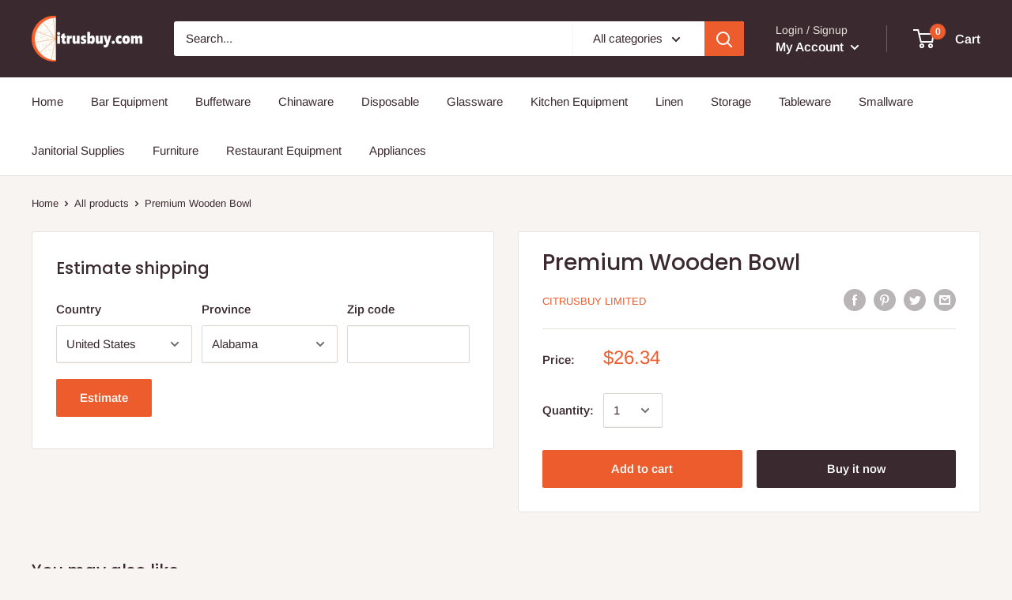

--- FILE ---
content_type: text/javascript
request_url: https://www.citrusbuy.com/cdn/shop/t/2/assets/custom.js?v=90373254691674712701582404386
body_size: -734
content:
//# sourceMappingURL=/cdn/shop/t/2/assets/custom.js.map?v=90373254691674712701582404386
